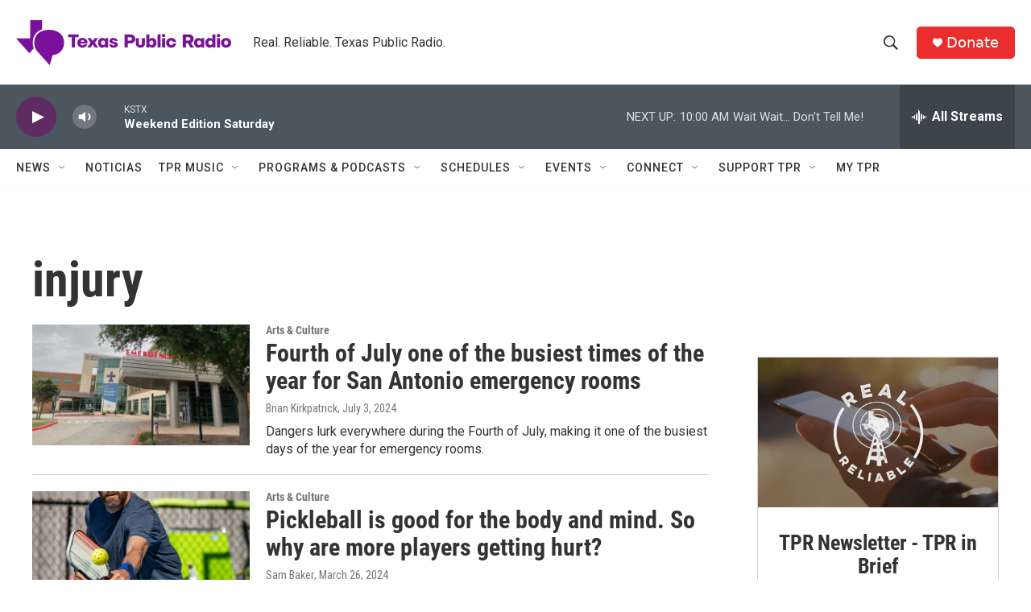

--- FILE ---
content_type: text/html; charset=utf-8
request_url: https://www.google.com/recaptcha/api2/aframe
body_size: 268
content:
<!DOCTYPE HTML><html><head><meta http-equiv="content-type" content="text/html; charset=UTF-8"></head><body><script nonce="4qC4yXEkXHEg6TZXs9dr2g">/** Anti-fraud and anti-abuse applications only. See google.com/recaptcha */ try{var clients={'sodar':'https://pagead2.googlesyndication.com/pagead/sodar?'};window.addEventListener("message",function(a){try{if(a.source===window.parent){var b=JSON.parse(a.data);var c=clients[b['id']];if(c){var d=document.createElement('img');d.src=c+b['params']+'&rc='+(localStorage.getItem("rc::a")?sessionStorage.getItem("rc::b"):"");window.document.body.appendChild(d);sessionStorage.setItem("rc::e",parseInt(sessionStorage.getItem("rc::e")||0)+1);localStorage.setItem("rc::h",'1769262670033');}}}catch(b){}});window.parent.postMessage("_grecaptcha_ready", "*");}catch(b){}</script></body></html>